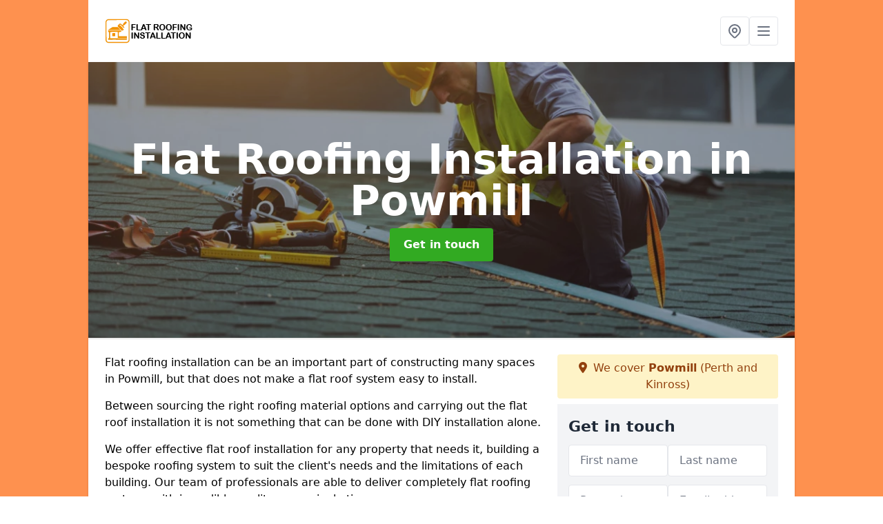

--- FILE ---
content_type: text/html; charset=UTF-8
request_url: https://flatroofinginstallation.uk/perth-and-kinross/powmill
body_size: 8728
content:
<!DOCTYPE html>
<html lang="en">
    <head>
        <meta charset="utf-8">
        <meta name="viewport" content="width=device-width, initial-scale=1">
        <meta name="csrf-token" content="NpZ4gxur4bABZUmuDvlftx5UPicuSCy5nLq7v3VJ">

        <title>Flat Roofing Installation Powmill</title>
        <meta name="description" content="Expert flat roofing installation services in Powmill for durable, leak-free roofs. Trust us for quality workmanship." />

        
        <link rel="canonical" href="https://flatroofinginstallation.uk/perth-and-kinross/powmill">

                <link rel="stylesheet" href="/css/app.css?id=157a0fe50970dfab353deec9045421e3">
        <link rel="stylesheet" href="https://cdnjs.cloudflare.com/ajax/libs/font-awesome/6.4.0/css/all.min.css" integrity="sha512-iecdLmaskl7CVkqkXNQ/ZH/XLlvWZOJyj7Yy7tcenmpD1ypASozpmT/E0iPtmFIB46ZmdtAc9eNBvH0H/ZpiBw==" crossorigin="anonymous" referrerpolicy="no-referrer" />
                <link rel="icon" type="image/png" href="https://flatroofinginstallation.uk/tenancy/assets/1748521456_FLAT ROOFING INSTALLATION favicon.png" />
                <meta name="google-site-verification" content="CdHiZ6YjT4UengVburF4OBN6Dhs3lPZCjgPr2pDzzG4" />
    </head>
    <body class="font-sans antialiased">
        
    <div style="background-color: #fe914f" class="relative flex min-h-screen lg:px-0">

        <div class="container w-full md:max-w-5xl mx-auto v-cloak" id="app">

            <header class="bg-white">
    <div class="flex justify-between items-center px-6 py-3">
        <a href="/">
            <img class="max-h-14" src="https://flatroofinginstallation.uk/tenancy/assets/1748521452_FLAT ROOFING INSTALLATION logo.png" loading="lazy">
        </a>
        <nav class="pl-6 py-3">
            <div class="flex items-center gap-2">
                                <div class="relative locations-dropdown">
                    <button type="button" class="locations-button p-2 bg-white rounded border hover:bg-gray-50" aria-label="Other locations">
                        <svg class="w-6 h-6 text-gray-500" fill="none" stroke="currentColor" stroke-linecap="round" stroke-linejoin="round" stroke-width="2" viewBox="0 0 24 24">
                            <path d="M17.657 16.657L13.414 20.9a1.998 1.998 0 01-2.827 0l-4.244-4.243a8 8 0 1111.314 0z"></path>
                            <path d="M15 11a3 3 0 11-6 0 3 3 0 016 0z"></path>
                        </svg>
                    </button>
                    <div class="locations-menu absolute right-0 mt-2 w-64 bg-white rounded-md shadow-lg z-50 hidden">
                        <div class="py-2">
                            <div class="px-4 py-2 border-b border-gray-200">
                                <p class="text-sm font-semibold text-gray-700">Other locations available</p>
                            </div>
                            <div class="max-h-96 overflow-y-auto">
                                <ul class="py-1">
                                                                                                                                                                        <li><a class="text-blue-800 hover:bg-gray-100 hover:text-blue-900 px-4 py-2 block text-sm" href="/perth-and-kinross/inver">Inver</a></li>
                                                                                                                                                                                                                                                            <li><a class="text-blue-800 hover:bg-gray-100 hover:text-blue-900 px-4 py-2 block text-sm" href="/perth-and-kinross/bridge-of-gaur">Bridge of Gaur</a></li>
                                                                                                                                                                                                                                                            <li><a class="text-blue-800 hover:bg-gray-100 hover:text-blue-900 px-4 py-2 block text-sm" href="/perth-and-kinross/milnathort">Milnathort</a></li>
                                                                                                                                                                                                                                                            <li><a class="text-blue-800 hover:bg-gray-100 hover:text-blue-900 px-4 py-2 block text-sm" href="/perth-and-kinross/cultybraggan">Cultybraggan</a></li>
                                                                                                                                                                                                                                                            <li><a class="text-blue-800 hover:bg-gray-100 hover:text-blue-900 px-4 py-2 block text-sm" href="/perth-and-kinross/kirkmichael">Kirkmichael</a></li>
                                                                                                                                                                                                                                                            <li><a class="text-blue-800 hover:bg-gray-100 hover:text-blue-900 px-4 py-2 block text-sm" href="/perth-and-kinross/glenfarg">Glenfarg</a></li>
                                                                                                                                                                                                                                                            <li><a class="text-blue-800 hover:bg-gray-100 hover:text-blue-900 px-4 py-2 block text-sm" href="/perth-and-kinross/drum">Drum</a></li>
                                                                                                                                                                                                                                                            <li><a class="text-blue-800 hover:bg-gray-100 hover:text-blue-900 px-4 py-2 block text-sm" href="/perth-and-kinross/kinfauns">Kinfauns</a></li>
                                                                                                                                                                                                                                                            <li><a class="text-blue-800 hover:bg-gray-100 hover:text-blue-900 px-4 py-2 block text-sm" href="/perth-and-kinross/waterloo">Waterloo</a></li>
                                                                                                                                                                                                                                                            <li><a class="text-blue-800 hover:bg-gray-100 hover:text-blue-900 px-4 py-2 block text-sm" href="/perth-and-kinross/stormontfield">Stormontfield</a></li>
                                                                                                                                                                                                                                                            <li><a class="text-blue-800 hover:bg-gray-100 hover:text-blue-900 px-4 py-2 block text-sm" href="/perth-and-kinross/keillour">Keillour</a></li>
                                                                                                                                                                                                                                                            <li><a class="text-blue-800 hover:bg-gray-100 hover:text-blue-900 px-4 py-2 block text-sm" href="/perth-and-kinross/invereddrie">Invereddrie</a></li>
                                                                                                                                                                                                                                                            <li><a class="text-blue-800 hover:bg-gray-100 hover:text-blue-900 px-4 py-2 block text-sm" href="/perth-and-kinross/butterstone">Butterstone</a></li>
                                                                                                                                                                                                                                                            <li><a class="text-blue-800 hover:bg-gray-100 hover:text-blue-900 px-4 py-2 block text-sm" href="/perth-and-kinross/coldrain">Coldrain</a></li>
                                                                                                                                                                                                                                                            <li><a class="text-blue-800 hover:bg-gray-100 hover:text-blue-900 px-4 py-2 block text-sm" href="/perth-and-kinross/carie">Carie</a></li>
                                                                                                                                                                                                                                                            <li><a class="text-blue-800 hover:bg-gray-100 hover:text-blue-900 px-4 py-2 block text-sm" href="/perth-and-kinross/chapelhill">Chapelhill</a></li>
                                                                                                                                                                                                                                                            <li><a class="text-blue-800 hover:bg-gray-100 hover:text-blue-900 px-4 py-2 block text-sm" href="/perth-and-kinross/middlebridge">Middlebridge</a></li>
                                                                                                                                                                                                                                                            <li><a class="text-blue-800 hover:bg-gray-100 hover:text-blue-900 px-4 py-2 block text-sm" href="/perth-and-kinross/foss">Foss</a></li>
                                                                                                                                                                                                                                                            <li><a class="text-blue-800 hover:bg-gray-100 hover:text-blue-900 px-4 py-2 block text-sm" href="/perth-and-kinross/carsie">Carsie</a></li>
                                                                                                                                                                                                                                                            <li><a class="text-blue-800 hover:bg-gray-100 hover:text-blue-900 px-4 py-2 block text-sm" href="/perth-and-kinross/ochtermuthill">Ochtermuthill</a></li>
                                                                                                                                                                                                                                                            <li><a class="text-blue-800 hover:bg-gray-100 hover:text-blue-900 px-4 py-2 block text-sm" href="/perth-and-kinross/westerton-of-runavey">Westerton of Runavey</a></li>
                                                                                                                                                                                                                                                            <li><a class="text-blue-800 hover:bg-gray-100 hover:text-blue-900 px-4 py-2 block text-sm" href="/perth-and-kinross/walnut-grove">Walnut Grove</a></li>
                                                                                                                                                                                                                                                            <li><a class="text-blue-800 hover:bg-gray-100 hover:text-blue-900 px-4 py-2 block text-sm" href="/perth-and-kinross/spittal-of-glenshee">Spittal of Glenshee</a></li>
                                                                                                                                                                                                                                                            <li><a class="text-blue-800 hover:bg-gray-100 hover:text-blue-900 px-4 py-2 block text-sm" href="/perth-and-kinross/balado">Balado</a></li>
                                                                                                                                                                                                                                                            <li><a class="text-blue-800 hover:bg-gray-100 hover:text-blue-900 px-4 py-2 block text-sm" href="/perth-and-kinross/buchanty">Buchanty</a></li>
                                                                                                                                                        </ul>
                            </div>
                        </div>
                    </div>
                </div>
                                <button class="mobile-menu-button p-2 bg-white rounded border">
                    <svg
                            class="w-6 h-6 text-gray-500"
                            x-show="!showMenu"
                            fill="none"
                            stroke-linecap="round"
                            stroke-linejoin="round"
                            stroke-width="2"
                            viewBox="0 0 24 24"
                            stroke="currentColor"
                    >
                        <path d="M4 6h16M4 12h16M4 18h16"></path>
                    </svg>
                </button>
            </div>
        </nav>
    </div>
    <div class="hidden mobile-menu bg-white w-full">
        <ul>
            <li><a href="/" class="text-gray-600 pl-4 hover:underline hover:text-gray-800 block py-2">Home</a></li>
                                                                <li><a href="/contact" class="text-gray-600 pl-4 hover:underline hover:text-gray-800 block py-2">Contact</a></li>
        </ul>
    </div>
</header>
            <div class="bg-gray-200 overflow-hidden shadow p-6 min-h-200 md:min-h-300 lg:min-h-400 flex items-center justify-center relative">
    <div class="absolute inset-0">
                <img class="h-full w-full object-cover" loading="lazy" src="https://flatroofinginstallation.uk/tenancy/assets/1699605050_roofer-working-protective-work-wear-gloves.jpg">
                <div class="absolute inset-0 bg-gray-400 mix-blend-multiply"></div>
    </div>
    <div class="block text-center text-white relative">
        <h1 class="text-4xl md:text-6xl font-bold">Flat Roofing Installation
                                        <span>in Powmill</span>
                    </h1>
        <a href="/contact" style="background-color: #32aa22" class="inline-block mx-auto text-center w-auto rounded px-5 py-3 text-white font-bold">Get in touch</a>
    </div>
</div>
            <div class="bg-white dark:bg-gray-800 shadow p-6 block md:flex flex-wrap lg:flex-nowrap lg:space-x-4">
                <div class="lg:w-2/3 w-3/3 page_content">
                    <p>Flat roofing installation can be an important part of constructing many spaces in Powmill, but that does not make a flat roof system easy to install. </p><p>Between sourcing the right roofing material options and carrying out the flat roof installation it is not something that can be done with DIY installation alone.</p><p>We offer effective flat roof installation for any property that needs it, building a bespoke roofing system to suit the client's needs and the limitations of each building. Our team of professionals are able to deliver completely flat roofing systems with incredible quality every single time.</p><h2>Who are Flat Roofing Installation?</h2><p>Our team in Powmill is made up of roofing industry professionals who understand how to handle flat roof installation, focusing on quality first and foremost. As a company, we work to provide professional roofer services across the UK, from flat roof installation to repairs and maintenance.</p><p>We are able to offer our clients in Powmill a wide range of new flat roof options, helping them get the right roof types and materials for their needs.</p><p>Our expertise and deep understanding of roof installation ensure that we give each client something suitable, guiding them to whatever option fits their needs best.</p><p>As professionals in our field, we understand that every job is going to be fully bespoke. We tackle each flat roof project as a unique task, using a set of methods and techniques that benefits the client's property to guarantee perfect roofing every single time.</p><h2>Why Choose Flat Roofing Installation in Powmill?</h2><p>We aim to provide flawless flat roof installation, repair and maintenance services to clients all across the UK, offering the best new flat roof options available in January 2026 onwards.</p><p>Our Powmill team are able to install a huge range of roof material and design options adapted to meet each customer's needs.</p><p>As a company, we have worked with countless clients of varying sizes, installing a new flat roof on both commercial and residential properties equally well.</p><p>We do our best to deliver whatever the client's property needs, from the roofing material choices to any long-term maintenance arrangements.</p><p>Our wide range of experience means that we can install every flat roof material and style equally well.</p><p>Our team in Powmill have enough expertise to get any job done to the highest possible standards of quality while also respecting the client's deadlines and personal choices to avoid disrupting their vision.</p><h3>15 Years of Flat Roof Installation Experience in Powmill</h3><p>With over fifteen years of experience handling roofing systems in Powmill, our team know how to install a new roof that works, no matter the situation.</p><p>We have perfected our installation arrangements and know how to deliver a flat roof replacement quickly, easily, and with minimal issues at any stage of the project.</p><p>Our experience allows us to tackle each roofing system project in a professional way. Our team in Powmill can save time and money while ensuring that all important elements are covered, delivering high-quality and cost-effective better-than-DIY installation for any property.</p><p>Our decade and a half of operation has also allowed us to build up connections with a range of suppliers, meaning that we can get flat roof materials sourced quickly from reliable and well-trusted partners that will not delay the project any longer than absolutely necessary.</p><h2>Types of Flat Roofing Installation:</h2><p>We can install a range of flat roofing material types, with each flat roofing material fitting into specific niches. Every roof surface we install in Powmill is tailored to meet the client's needs right from the planning stage.</p><p>Some surface options are weaker against physical wear and tear, whilst others might suffer under UV or infrared light. Our team can guide you to whichever option is best for your situation, taking into account the kind of roof construction you are looking for.</p><h3>Flat Felt Roofing Powmill</h3><p>Felt roofing uses two to three layers of bitumen sheets, lasting between 15 to 30 years when well maintained. While not especially tough, these are cost-effective materials that work well if you need to avoid any extra cost for new roofing systems.</p><p>Although felt can be weak, our team work hard to ensure that this flat roof replacement lasts as long as possible, even with its tendency to crack slightly as it ages.</p><p>As a flat roof material, felt layer systems are simple to install, making them a common choice for homeowners that need their old roofs replaced quickly.</p><p>Our team in Powmill try to maximize the benefits of each flat roofing option we install, including felt. This means that we put a lot of effort into minimizing the flaws behind these weaker materials, trying to guarantee top performance from any materials that we work with.</p><h3>Modified Bitumen Roofing Powmill</h3><p>Modified bitumen roofing systems use a flexible material made from asphalt and a mineral topcoat and can often be self-adhesive. These are incredibly easy for contractors like us to install and allow for a quick yet durable new roof installation that does not require a time-consuming installation process.</p><p>These bitumen roof options are very durable, but their fast installation still takes effort and skill that most DIY installations wo not be able to offer. It also needs to be installed carefully to prevent leaks around the edges of each roll, especially if a roll is not installed correctly on the roof itself.</p><p>Our bitumen flat roofs are installed carefully to take advantage of the material's main benefits, using all of our skills to simplify the installation process.</p><p>We work hard to guarantee that every flat roof is as high-quality as possible, especially when using materials like bitumen that can easily be installed poorly by somebody without the right experience.</p><h3>EPDM Rubber Roofing Membrane Powmill</h3><p>An EPDM (ethylene propylene diene monomer) rubber membrane provides a very durable flat roofing option, with a good EPDM rubber membrane being hard to damage.</p><p>Most EPDM rubber roofing is also good at avoiding natural wear and tear from things like moss and can be cost-effective if the right rubber roofing options are chosen. It is also more waterproof than many other options, making it good for dealing with bad weather.</p><p>We provide effective EPDM rubber roofing installation, keeping the EPDM rubber membrane seamless to ensure maximum EPDM rubber roofing quality and minimal chance of leaks.</p><p>If EPDM rubber roofing ever suffers enough damage to cause long-term issues, our team are able to offer short-notice repairs.</p><p>EPDM rubber membrane materials are some of the most popular, and most homeowners gravitate towards EPDM membrane materials. Our team are expert at installing EPDM membrane flat roofs in a way that gets the most benefits out of the EPDM materials, as well as the membrane layer design.</p><h3>Specific Roofing Materials Powmill</h3><p>Although flat roof material choices might not be as varied as other roof types, there are still a lot of options. Each new flat roof may have to choose between different kinds of EPDM rubber coating, with different commercial brands offering different benefits with each EPDM rubber membrane.</p><p>Our team can help you find the best suitable flat roof material for your new flat roofs, whether that is something highly resistant or something that can be set up quickly as a replacement roof to save time.</p><p>For example, EPDM roofing can come from many companies, and each may have its own specific types of EPDM rubber roofing. Our team can help you select the right EPDM roofing for your property and ensure that the new EPDM roof materials are installed to the right standard of quality and reliability.</p><h2>Flat Roofing Repairs Powmill</h2><p>We can also offer repair options for a range of flat roofing types, helping clients repair their flat roofs easily. Each of our flat roof repair experts can conduct proper repairs to keep your flat roof in ideal condition, from asphalt bitumen to EPDM roofing.</p><p>Every roof wears down eventually, and we make sure that each new flat roof we construct is as highly resistant as possible. However, a built-up roof will eventually need repairs, something we can offer easily regardless of your flat roofing materials.</p><h3>Flat Roof Maintenance</h3><p>Our team can also provide flat roof repair services even when the flat roof is not directly damaged. Keeping your flat roof highly resistant and sturdy means maintaining it regularly, something we can do as part of our regular flat roof repair options.</p><p>Homeowners who maintain their flat roof installations avoid the price of replacing that flat roof regularly. Instead of paying for replacement flat roofing in the future, maintaining your existing flat roof can save money in both the short-term and long-term.</p><p>Our teamin Powmill have worked with every major flat roof material option, from EPDM rubber to hot tar, and understands how to keep them maintained. Maintaining your flat roofs ensures that you do not need to fix (or start replacing) those flat roofs later on whenever they finally break.</p><h2>How Much Does Flat Roofing Installation Cost in Powmill?</h2><p>The cost of a flat roof in Powmill varies between £50 and £110 per square meter on average. Of course, this price varies based on a range of factors.</p><p>The price involved in getting flat roofs can be affected by things like:</p><ul><li><p>The size of the flat roof that needs installing or replacing</p></li><li><p>The materials you choose for the new flat roof</p></li><li><p>Whether you are installing a new flat roof or adding a flat roof as a replacement for existing roofing (and whether the original flat roof needs to be removed)</p></li><li><p>Whether the new roof materials use a layer system and how long it takes to apply all layers</p></li><li><p>The time and effort required for installing the new roof</p></li><li><p>The complexity of the roof installation</p></li><li><p>Extra steps that are required to get the roof in ideal condition, such as having to replace plywood supports or the roof under-layer</p></li><li><p>Extra features such as insulation and heat-retention layers</p></li></ul><h2>Frequently Asked Questions</h2><h3>Can you install a flat roof yourself?</h3><p>DIY flat roof installation is possible, but attempting DIY flat roof work is also tough.</p><p>A DIY project often results in worse material installation quality than a non-DIY flat roof would offer, and poor DIY flat roof attempts might even damage the roofs themselves.</p><p>While you can still do DIY flat roof maintenance in some situations, it is best to avoid DIY flat roof installation and use professionals like us instead. This also goes for DIY flat roof replacing, which can be even more complex than installation.</p><h3>How much should a new flat roof cost?</h3><p>The exact costs involved in getting a new flat roof are hard to judge. Our team can help you estimate the costs with an accurate price quote based on your roof plans.</p><p>A full project tends to take anywhere between £2,000 to £6,000 to complete, although these are only estimates. A project replacing an existing roof or adding new roofs could be much higher or lower, depending on the specifics.</p><h3>How much does a flat roof cost per m2 UK?</h3><p>The average cost of flat roofs in the UK per meter squared is around £50 to £110.</p><p>This is because flat roofs can vary so heavily that there is no single set price. Different roofs cost different amounts, and the project itself might alter how much you are paying.</p><p>A roof that is half as large as another will not necessarily cost half as much, either. Cost varies in so many ways that estimating is difficult, but our team can give you an accurate price quote based on your overall plan and real data from within the industry.</p><h3>What is the best way to roof a flat roof?</h3><p>While DIY flat roof options might sound appealing, working with professionals like us is the easiest way to get a flat roof that actually meets your needs.</p><p>While it might sound easy to replace existing rubber EPDM roofs with new rubber EPDM roofs on a residential home, doing it yourself can be risky.</p><p>Not only does this risk things like poor heat retention and sunlight or infrared light damage, but working with materials like EPDM rubber can be incredibly difficult without the right tools.</p><h3>Is EPDM the best flat roof material?</h3><p>EPDM is one of the most popular flat roofing materials on the market. More than half of customers usually aim for EPDM due to its lower cost and durability, although there are still materials more durable than EPDM.</p><p>EPDM is also very waterproof, allowing it to keep the roof from leaking more effectively. However, if maintained poorly, EPDM can shrink or suffer punctures and seam failures.</p><p>Like any material, it is the right option for some roofs but not for others. Our team can help you find the material choices that make the most sense for your project.</p><h2>Get In Touch in Powmill</h2><p>If you want to know more about what we can offer and the kind of flat roof options we are able to provide in Powmill, then get in touch and talk to our specialists. We can guide you towards an option that suits your needs and does not push you over your budget.</p><p>The sooner you get in contact, the sooner we can begin work to help you plan out your new flat roof. Do not be afraid to ask any questions you might have - we are always happy to help potential new clients.</p><h2>Summary</h2><p>We offer a huge range of flat roof options, from simple felt roof options to more durable and reliable EPDM rubber. Whether you are looking for a full EPDM overhaul of your existing roof or need a new one built from scratch, we can provide the services you need.</p><p>Our expert Powmill team understands how to deliver well-built roof installations every single time, using our wide range of skills to guarantee the best possible quality as often as we can.</p><p>Do not hesitate to contact us in Powmill and learn more about what we are able to offer, whether it is installation and maintenance or repair and replacement. Our team are equipped to deal with any kind of roofing project, no matter how complex.</p>
                </div>
                <div class="lg:w-1/3 w-3/3 sticky top-0 h-full">
                                                            <p class="rounded bg-yellow-100 pb-2 p-2 mb-2 text-yellow-800 text-center"><i class="fa-solid fa-location-dot mr-1"></i> We cover <span class="font-bold">Powmill</span> (Perth and Kinross)</p>
                                        <div class="p-4 bg-gray-100">
                        <h2 class="text-gray-800">Get in touch</h2>
<form class="m-auto" id="contact-form" method="post" action="https://flatroofinginstallation.uk/contact">
    <input type="hidden" name="_token" value="NpZ4gxur4bABZUmuDvlftx5UPicuSCy5nLq7v3VJ">    <div id="my_name_QXLRlHEvVZRjkHLd_wrap" style="display: none" aria-hidden="true">
        <input id="my_name_QXLRlHEvVZRjkHLd"
               name="my_name_QXLRlHEvVZRjkHLd"
               type="text"
               value=""
                              autocomplete="nope"
               tabindex="-1">
        <input name="valid_from"
               type="text"
               value="[base64]"
                              autocomplete="off"
               tabindex="-1">
    </div>
            <div class="flex gap-2">
        <div id="my_name_ad8jVAiObyOq9csO_wrap" style="display: none" aria-hidden="true">
        <input id="my_name_ad8jVAiObyOq9csO"
               name="my_name_ad8jVAiObyOq9csO"
               type="text"
               value=""
                              autocomplete="nope"
               tabindex="-1">
        <input name="valid_from"
               type="text"
               value="[base64]"
                              autocomplete="off"
               tabindex="-1">
    </div>
        <div class="w-full md:w-1/2">
            <input id="first_name" name="first_name" value="" class=" appearance-none block w-full bg-white text-gray-600 border border-gray-200 rounded py-3 px-4 mb-3 leading-tight focus:outline-none focus:bg-white" type="text" placeholder="First name">
                    </div>
        <div class="w-full md:w-1/2">
            <input id="last_name" name="last_name" value="" class=" appearance-none block w-full bg-white text-gray-600 border border-gray-200 rounded py-3 px-4 mb-3 leading-tight focus:outline-none focus:bg-white" type="text" placeholder="Last name">
                    </div>
    </div>
    <div class="flex gap-2">
        <div class="w-full md:w-1/2">
            <input id="postcode" name="postcode" value="" class=" appearance-none block w-full bg-white text-gray-600 border border-gray-200 rounded py-3 px-4 mb-3 leading-tight focus:outline-none focus:bg-white" type="text" placeholder="Postcode">
                    </div>
        <div class="w-full md:w-1/2">
            <input id="email" name="email" value="" class=" appearance-none block w-full bg-white text-gray-600 border border-gray-200 rounded py-3 px-4 mb-3 leading-tight focus:outline-none focus:bg-white" type="text" placeholder="Email address">
                    </div>
    </div>
    <div class="flex gap-2">
        <div class="w-full">
            <input id="phone" name="phone" value="" class=" appearance-none block w-full bg-white text-gray-600 border border-gray-200 rounded py-3 px-4 mb-3 leading-tight focus:outline-none focus:bg-white" type="text" placeholder="Phone number">
                    </div>
    </div>
    <div class="flex">
        <div class="w-full">
            <textarea id="message" name="message" class=" appearance-none block w-full bg-white text-gray-600 border border-gray-200 rounded py-3 px-4 mb-3 leading-tight focus:outline-none focus:bg-white" type="text" placeholder="Your message"></textarea>
            <p class="text-gray-600 text-xs font-medium italic">We aim to get back to you in 1 working day.</p>
                    </div>
    </div>
    <button type="submit" class="bg-blue-500 hover:bg-blue-700 text-white w-full font-bold py-2 px-4 rounded">
        Send message
    </button>
</form>
                    </div>
                    <hr class="mb-4">
                    <div class="p-4 rounded bg-gray-100">
                        <h2>Skip to</h2>
                        <toc></toc>
                    </div>
                    <div class="mt-6">
                        <div class="mt-4 pt-4 border-t">
    <h2>Gallery</h2>
    <div class="grid grid-cols-2 gap-2">
            </div>
</div>
                    </div>
                </div>
            </div>

        </div>
    </div>

        <div style="background-color: #fe914f">
    <div class="container w-full md:max-w-5xl mx-auto p-4 lg:flex lg:flex-wrap lg:justify-between bg-gray-200">
        <div class="lg:flex-1 lg:min-w-[200px] mb-4 lg:mb-0">
            <h2>Pages</h2>

            <ul>
                
                    
                
                                            <li><a href="/perth-and-kinross/powmill" class="text-gray-900 hover:underline hover:text-gray-800">Flat Roofing Installation in Powmill</a></li>
                                    
                
                <li><a href="/contact" class="text-gray-900 hover:underline hover:text-gray-800">Contact</a></li>

                            </ul>
        </div>
        <div class="lg:flex-1 lg:min-w-[200px] mb-4 lg:mb-0">
            <h2>Legal information</h2>
<ul>
                </ul>
        </div>
        <div class="lg:flex-1 lg:min-w-[200px] mb-4 lg:mb-0">
            <h2>Social links</h2>
            <div class="flex flex-wrap space-x-3">
    
    
    
    
    
    </div>
        </div>
            </div>
    </div>

        <script src="/js/web.js?id=6ea596b72bae0e13524e40ee803b34a1"></script>
    <script defer src="https://static.cloudflareinsights.com/beacon.min.js/vcd15cbe7772f49c399c6a5babf22c1241717689176015" integrity="sha512-ZpsOmlRQV6y907TI0dKBHq9Md29nnaEIPlkf84rnaERnq6zvWvPUqr2ft8M1aS28oN72PdrCzSjY4U6VaAw1EQ==" data-cf-beacon='{"version":"2024.11.0","token":"12859593563c40ae8bb8190671151b25","r":1,"server_timing":{"name":{"cfCacheStatus":true,"cfEdge":true,"cfExtPri":true,"cfL4":true,"cfOrigin":true,"cfSpeedBrain":true},"location_startswith":null}}' crossorigin="anonymous"></script>
</body>
</html>
